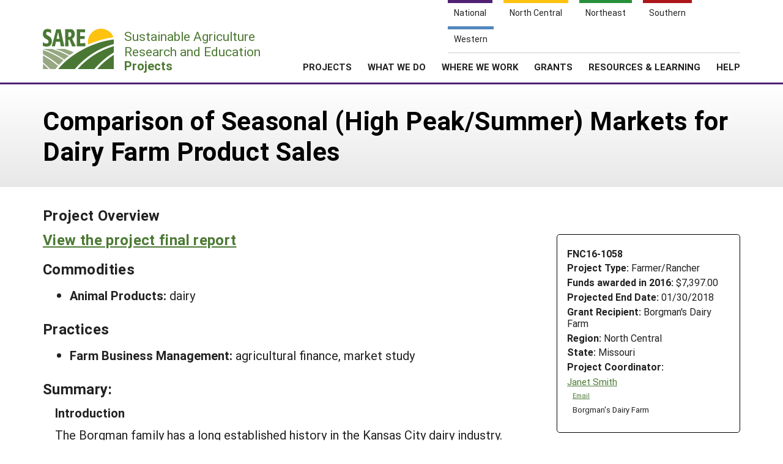

--- FILE ---
content_type: text/html; charset=UTF-8
request_url: https://projects.sare.org/sare_project/fnc16-1058/
body_size: 12104
content:
<!doctype html>
<html lang="en-US">
	<head>
		<meta charset="UTF-8">
		<meta name="viewport" content="width=device-width, initial-scale=1, user-scalable=0">
		<!-- start favicons -->
<link rel="icon" href="https://projects.sare.org/wp-content/themes/sare-theme/assets/images/favicons/favicon.ico" type="image/x-icon">
<link rel="icon" type="image/png" sizes="16x16" href="https://projects.sare.org/wp-content/themes/sare-theme/assets/images/favicons/favicon-16x16.png">
<link rel="icon" type="image/png" sizes="32x32" href="https://projects.sare.org/wp-content/themes/sare-theme/assets/images/favicons/favicon-32x32.png">
<link rel="apple-touch-icon" sizes="180x180" href="https://projects.sare.org/wp-content/themes/sare-theme/assets/images/favicons/apple-touch-icon.png">
<link rel="icon" type="image/png" sizes="192x192" href="https://projects.sare.org/wp-content/themes/sare-theme/assets/images/favicons/android-chrome-192x192.png" >
<link rel="icon" type="image/png" sizes="512x512" href="https://projects.sare.org/wp-content/themes/sare-theme/assets/images/favicons/android-chrome-512x512.png" >
<link rel="manifest" href="https://projects.sare.org/wp-content/themes/sare-theme/assets/images/favicons/site.webmanifest">
<link rel="mask-icon" href="https://projects.sare.org/wp-content/themes/sare-theme/assets/images/favicons/safari-pinned-tab.svg" color="#5bbad5">
<meta name="msapplication-TileColor" content="#da532c">
<meta name="theme-color" content="#ffffff">
<!-- end of favicons -->
		<link media="all" href="https://projects.sare.org/wp-content/cache/autoptimize/css/autoptimize_440b521da69df10cea9bc9eee323fe3d.css" rel="stylesheet"><title>Comparison of Seasonal (High Peak/Summer) Markets for Dairy Farm Product Sales - SARE Grant Management System</title>
<meta name='robots' content='max-image-preview:large' />
<link rel='dns-prefetch' href='//maxcdn.bootstrapcdn.com' />


<link rel='stylesheet' id='dashicons-css' href='https://projects.sare.org/wp-includes/css/dashicons.min.css?ver=6.9' type='text/css' media='all' />






<link rel='stylesheet' id='sare-fa-css' href='https://maxcdn.bootstrapcdn.com/font-awesome/4.5.0/css/font-awesome.min.css?ver=6.9' type='text/css' media='all' />


<script type="text/javascript" src="https://projects.sare.org/wp-includes/js/jquery/jquery.min.js?ver=3.7.1" id="jquery-core-js"></script>
<script type="text/javascript" id="jquery-core-js-after">
/* <![CDATA[ */
$ = jQuery;
//# sourceURL=jquery-core-js-after
/* ]]> */
</script>
<script type="text/javascript" src="https://projects.sare.org/wp-includes/js/jquery/jquery-migrate.min.js?ver=3.4.1" id="jquery-migrate-js"></script>
<link rel="https://api.w.org/" href="https://projects.sare.org/wp-json/" /><link rel="canonical" href="https://projects.sare.org/sare_project/fnc16-1058/" />
				<!-- Global site tag (gtag.js) - Google Analytics -->
				<script async src="https://www.googletagmanager.com/gtag/js?id=G-ZQBHLCP2NW"></script>
				<script>
                    window.dataLayer = window.dataLayer || [];

                    function gtag() {
                        dataLayer.push(arguments);
                    }

                    gtag('js', new Date());
                    gtag('config', 'G-ZQBHLCP2NW');
				</script>
				<script defer data-api="/pl/event" data-domain="projects.sare.org" src="/pl/script.js"></script>	</head>
<body class="wp-singular project-template-default single single-project postid-491192 wp-theme-sare-theme wp-child-theme-sare-theme-projects no-sidebar">

<div id="page" class="site">
	<a class="skip-link screen-reader-text" href="#content">Skip to content</a>

	<header id="masthead" class="site-header pg-gutter noprint">
		<!--        Full Screen Navbar-->
		<div class="pg-width">
			<nav id="nav-sites">
				<ul>
					<li><a class="link national-link" href="https://www.sare.org/"><span class="full">National</span> <span class="abbr">NAT</span></a>
					</li><li><a class="link nc-link" href="https://northcentral.sare.org/"><span class="full">North Central</span> <span class="abbr">NC</span></a>
					</li><li><a class="link ne-link" href="https://northeast.sare.org/"><span class="full">Northeast</span> <span class="abbr">NE</span></a>
					</li><li><a class="link s-link" href="https://southern.sare.org/"><span class="full">Southern</span> <span class="abbr">S</span></a>
					</li><li><a class="link w-link" href="https://western.sare.org/"><span class="full">Western</span> <span class="abbr">W</span></a></li>
				</ul>
			</nav>

			<nav id="navbar-1" class="clearfix">
				<a class="logo projects" href="https://projects.sare.org/">
					<span class="header-logo-image"></span>
					<p class="header-logo-text">
                        Sustainable Agriculture <br>Research and Education<br>
                        <span class="region">
                            <span class="full">Projects</span>
                            <span class="abbr">Projects </span></span></p>
				</a>


				<ul id="menu-header-menu" class="nav"><li class="menu-item top-menu link-login"><a href="https://projects.sare.org/wp-login.php?redirect_to=https%3A%2F%2Fprojects.sare.org%2Fsare_project%2Ffnc16-1058"><span class="fa fa-user"></span>Login</a></li><li id="menu-item-753574" class="top-menu link-news menu-item menu-item-type-custom menu-item-object-custom menu-item-753574"><a href="https://www.sare.org/news/">News</a></li>
<li id="menu-item-753575" class="top-menu link-about menu-item menu-item-type-custom menu-item-object-custom menu-item-753575"><a href="https://www.sare.org/about/">About SARE</a></li>
<li id="menu-item-753576" class="menu-item menu-item-type-post_type menu-item-object-page menu-item-home menu-item-has-children menu-item-753576"><a href="https://projects.sare.org/">PROJECTS</a>
<ul class="sub-menu">
	<li id="menu-item-759497" class="menu-item menu-item-type-post_type menu-item-object-page menu-item-home menu-item-759497"><a href="https://projects.sare.org/">Projects Home</a></li>
	<li id="menu-item-753577" class="menu-item menu-item-type-custom menu-item-object-custom menu-item-753577"><a href="/search-projects">Search Projects</a></li>
	<li id="menu-item-753578" class="menu-item menu-item-type-post_type menu-item-object-page menu-item-753578"><a href="https://projects.sare.org/people/">Search Project Coordinators</a></li>
</ul>
</li>
<li id="menu-item-753580" class="menu-item menu-item-type-custom menu-item-object-custom menu-item-753580"><a href="https://www.sare.org/what-we-do/">WHAT WE DO</a></li>
<li id="menu-item-753581" class="menu-item menu-item-type-custom menu-item-object-custom menu-item-753581"><a href="https://www.sare.org/where-we-work/">WHERE WE WORK</a></li>
<li id="menu-item-753582" class="menu-item menu-item-type-custom menu-item-object-custom menu-item-753582"><a href="https://www.sare.org/grants/">GRANTS</a></li>
<li id="menu-item-753583" class="menu-item menu-item-type-custom menu-item-object-custom menu-item-753583"><a href="https://www.sare.org/resources/">RESOURCES &#038; LEARNING</a></li>
<li id="menu-item-1237930" class="menu-item menu-item-type-post_type_archive menu-item-object-site-help menu-item-1237930"><a href="https://projects.sare.org/help/">HELP</a></li>
<li class="top-menu link-search"><a class="icon-search" href="/search-projects/"><span class="screen-reader-text">Search</span></a></li></ul>				<span class="mobile-menu-btn icon-menu"></span>
			</nav>
		</div>
	</header><!-- #masthead -->

	<div id="content" class="site-content pg-gutter">
		<main id="main" class="content-area pg-width">
	<header class="entry-header pg-gutter">
		<div class="pg-width">
			<h1 class="entry-title">Comparison of Seasonal (High Peak/Summer) Markets for Dairy Farm Product Sales</h1>
		</div>
	</header>
	<div class="entry-content">

<article class="entry sare_project sidebar">

    <header class="entry-header">
        <h3>Project Overview
                    </h3>

                <div class="project-info">
		            <div style="font-weight:bold">FNC16-1058</div>
			        <div class="header-content">
        <span class="row-title">Project Type: </span>Farmer/Rancher</div>                <div class="header-content"><span class="row-title">Funds awarded in 2016:</span> $7,397.00                </div>
				            <div class="header-content"><span class="row-title">Projected End Date:</span> 01/30/2018            </div>
			            <div class="header-content">
            <span class="row-title">Grant Recipient:</span>
			Borgman's Dairy Farm</div>
        <div class="header-content"><span class="row-title">Region:</span> North Central</div>
		        <div class="header-content"><span class="row-title">State:</span> Missouri</div>
		            <div class="header-content"><span class="row-title">Project Coordinator:</span>
			                <div class="project-coordinator-details">
														<div class="listing">
								<a href="https://projects.sare.org/people/janetsmith/">
																		Janet Smith</a>                                        <div class="noprint" style="margin-left:1em; font-size:70%;">
                                        <a href="mailto:Janet@borgmansdairyfarm.com">Email</a></div>                                    <div style="margin-left:.7em;">Borgman's Dairy Farm</div>							</div>

						</div>
				</div></div>
    </header>
            <div style="margin-bottom:1em;"><h3><a href="https://projects.sare.org/project-reports/fnc16-1058/">View the project final report</a></h3></div>    <script>
        $(".compared:input").change(function () {
            var checkboxes = $(".compared:input:checked");
            if (checkboxes.length > 2) {
                alert("You can only compare two versions");
                this.checked = false;
            }
        });
        $("#compare-versions").submit(function (event) {
            var checkboxes = $(".compared:input:checked");
            if (checkboxes.length < 2) {
                alert("Please select two versions to compare");
                event.preventDefault();
            }
        });
    </script>
        <div style="margin-bottom:1em;"><h3>Commodities</h3><ul>                <li><span style="font-weight:bold">Animal Products: </span>
                    dairy                </li></ul></div>    <div style="margin-bottom:1em;"><h3>Practices</h3><ul>                <li><span style="font-weight:bold">Farm Business Management: </span>agricultural finance, market study                </li><ul></div><h3>Summary:</h3>                <div style="margin-left:1em;"><p><strong>Introduction</strong></p>
<p>The Borgman family has a long established history in the Kansas City dairy industry.  Borgman’s is an 80- year-old, Grade A, farmstead, goat dairy and creamery located just minutes from downtown Kansas City.  The dairy was started in 1935 by the current owner’s grandmother.</p>
<p>In 2006, Janet Smith took over the leadership of the dairy and changed the dairy milk from cow’s milk to goat’s milk.  She changed the milk due to the health benefits of goat’s milk; it is closer to human’s milk than any other milk; more people in the world drink goat’s milk than cow’s milk; and (the research indicates that) goats are more environmentally friendly than cows. Currently, Borgman’s is the only Grade A goat dairy in the Kansas City region manufacturing artisan goat milk products on the farm.  Even though the dairy has found a niche market, sales are lacking and profits are slim. </p>
<p>Money and time are scarce on a dairy farm, and Borgman’s needed to know where the best application of time and money would result in increased economic value to the business. This study was designed to provide a comparison of seasonal economic value and gross receipts of dairy farm sales between a local sourced grocery store and a farmer’s market in the Kansas City area.  This research study occurred during the summer of 2016 for 23 weeks during peak sale times (Summer) from April 1 – September 30th.</p>
<p>This study is important to other small farmers and specifically small dairy farmers to determine where their limited marketing monies (and resources) would bring the biggest economic return.</p>
<p><strong>Review of the Problem Statement</strong></p>
<p><u>Given limited marketing resources, (time and funding), which marketplace (local sourced retail grocery store chains or local, well-established farmer’s markets) returns the largest economic value to small dairy farmers?</u></p>
<p>Solving this problem is important because farm sustainability depends upon profitability.  Farmers have limited resources and are searching for maximum profits.  Knowing this information would mean farmers could direct their marketing efforts toward those venues that lead to higher profits. Farmers are entrepreneurs, and as entrepreneurs they understand that company success is measured in customer sales.  Customer sales are linked to marketing efforts (such as in-person tasting and demonstrations).</p>
<p><strong>The Study</strong></p>
<p>This project compared resources, costs, and sales between a local sourced grocery retail store and the largest farmer’s market in the Kansas City area to determine the greatest economic value based on sales venue generated by demo-ing/sampling products.</p>
<p>Borgman’s held the following variables constant (between both markets) during demos.</p>
<ol>
<li>Products</li>
<li>Price</li>
<li>Promotion</li>
<li>Time/Season (Saturdays and Sundays:  April 1 – September 30<sup>th</sup>)</li>
<li>Training</li>
</ol>
<p>New sales/demo people were hired to conduct the tasting and demonstrations.</p>
<ol>
<li>Training was the same--given by the owner of the dairy</li>
<li>Marketing materials were the same--prepared by the owner of the dairy</li>
<li>Products demo-ed were the same</li>
<li>Number of demo people per venue.  There was only 1 demo person at each venue during the same times and dates</li>
</ol>
<p>Times/dates of Demos</p>
<ol>
<li>Every Saturday and Sunday</li>
<li>8:00 am – 2 pm</li>
<li>April 1<sup>st</sup> – September 30<sup>th</sup></li>
<li>Four demos per week</li>
</ol>
<p><strong>Timeline</strong></p>
<p>The study began April 1, 2016 and ended on September 30, 2016.  Products sold, environmental conditions (weather), age, education, and gender of the customer was recorded.  Both venues were under cover or indoors.</p>
<p>Study analysis began on October 1, 2016 and ended on December 30, 2016.  Results of the analysis were developed into a presentation and presented to the Kansas City Food Circle for the end of year Farmer’s meeting.</p>
<p><strong>Costs of the Study</strong></p>
<p>Actual costs of the study were more than originally proposed.  The costs of paying for the farmer’s market stalls were not included in the original cost of the study.  For the 6 month time period under study the weekly stall costs plus fees totaled $1673.  There were no “location” costs to demo within the retail store locations.  This was in addition to the costs presented in the original study materials.  The costs of the demo personnel also came in higher.  Hours were correctly estimated, but Borgman's could not find the quality of demo personnel without raising the rate past $15.00/hour.  Food sampling costs were not included in the study-but were a major cost of doing business.  During the 6 month period, Borgman’s gave out over 40,000 samples of products.  Although a major cost of the study, without samples fewer people would have purchased the product.</p>
<p><strong>Background</strong></p>
<p>The good news is that most people like cheese and Americans eat on average 30 pounds of cheese each year.   The bad news is that for small farmstead cheese makers, getting their cheese in front of consumers can be difficult.  Here’s why.  Farmstead dairy owners must take the time to milk the animals twice a day.  They must also care for the animals providing food, clean shelter, medical, etc.  In addition to caring for the animals they must then meet all regulatory requirements for harvesting, pasteurizing, bulk storage, and then, make a delicious cheese!  There is a heavy work load on the farm.  If farmer does not have help from family members they must hire additional people to complete these operations.</p>
<p>Once the cheese is manufactured, it must then be packaged and labeled according to all State and Federal regulations. </p>
<p>It is at this point that the farmer is ready to sell the cheese, but most farmers live hours from any market and the customer lives hours away from the farmer. </p>
<p>Making artisanal/farmstead cheese products more accessible to customers is a challenge and an opportunity for small dairy operators.</p>
<p>On January 25, 2017, in New Holland, PA a national Cheese Resource Conference was held.  Dozens of artisan cheese makers attended this conference.  Research provided at the conference indicated that on average only 5% - 10% of the total sales of dairy cheese makers are through farmer’s markets.  Most conference attendees agreed that the farmer’s market was a great way to market the farm and establish farm name recognition and perhaps bring in some limited cash flow…but of the 3 ways most dairy operators sold their cheeses (distributors, brokers, or farmer’s markets) farmer’s markets provided the lowest income with only 5-10% of annual sales.  </p>
<p>Borgman’s SARE Grant findings supported this finding. </p>
<p>This research seems reasonable.  The largest US cheese maker is Kraft foods.  They do not sell in farmer’s markets.  They sell 50% of nation's cheese in retail stores.  </p>
<p>It’s especially difficult for dairies located in the middle of the US.  According to a 2013 University of Missouri Study, states located in the middle of the country indicated a decrease in dairy operations at an average of -22% every 5 years.  In 1975, there were 20,000 family dairies in Missouri, today there are about 800 and that number is rapidly dwindling.  There are few to no incentives in Missouri to encourage people to go into the dairy industry (vs. neighboring Kansas).   This is why it is so important to keep family farms that are still operating in business.  Once these farms are dispersed, these opportunities in local food and dairy have little chance of restarting.</p>
<p><strong>Demographics</strong></p>
<p>Both venues were consistent in these findings.</p>
<p>When sampling Borgman’s dairy products demo staff observed the following:</p>
<p>Slightly more women bought artisan cheese than men: 60% women /40 % men.  This may be due to more women shopping for their family’s food than men.  The average age group that purchased artisan cheese was 30 – 55. </p>
<p>When asked why they bought artisan goat cheese over half said they were lactose intolerant or allergic to cow’s cheese and wanted a healthy dairy alternative.  Ninety percent (90%) of those people buying cheese were caucasian.  Few people of color bought artisan goat cheese through these venues.  Most buyers had some higher education (past high school) and many were local foodies or have traveled extensively and liked the flavor of goat cheese. </p>
<p><strong>Market Inspection Requirements</strong></p>
<p>In Missouri, Borgman’s Dairy Farm is regulated by the following agencies:</p>
<ul>
<li>FDA</li>
<li>Missouri State Milk Board</li>
<li>Missouri Health Department</li>
<li>County Health Department</li>
</ul>
<p>Additionally, even though Borgman’s had all documentation of all food authority inspections, Borgman’s was also subjected to annual inspections by every farmer’s market manager.  (The retail store managers did not insist upon a farm visit).  Inspection for food safety is something Borgman’s promote, but inspection just to take marketing pictures of the goats for the farmers market can be an imposition on the farmer and takes valuable time away from operations to host an unscheduled event at the farm.  It is also important to note that farmer market managers insist on taking pictures, so as the owner, you will have little control over your branding.  In my opinion, farmer market leadership is concerned with marketing their market, not promoting the farmer's farm.  As stated earlier, farmer’s markets also charge a stall fee that retail store managers do not charge to demo and sell the product.</p>
<p><strong>Insurance and Permits</strong></p>
<p>Whether a small farmer wants to market their cheeses at the local farmer’s market or in a specialty store or local grocery store, small dairies must meet insurance and regulatory requirements.  Local insurance costs for Borgman’s Dairy were nearly $10,000 for 2016—this is a fixed cost.  So, whether one pound or 100,000 pounds of cheese was sold, the cost for insurance was $10,000.  Most farmers gladly pay this since few national insurance companies will agree to cover dairy products manufactured on the farm.  This cost increases significantly each year and can be the reason why many dairies close.</p>
<p>All licenses and permits must be updated yearly.  This is the same for the farmer’s market or the retail marketplace.  Both venues will also ask the farmer to submit W-2s and both will submit all paperwork to the IRS yearly. </p>
<p><strong>Distribution Requirements in Retail or Farmer’s Markets</strong></p>
<p>The farmer has a lot of creative opportunity to design a stall for the local farmer’s market.  These costs are borne by the farmer.  There is little to no opportunity to highlight products in a retail establishment unless the store manager wants to support the farmer with shelf space or promotions.  Shelf space in a retail store is very tight.  Even though Borgman’s Dairy was in the retail venue 6 months demoing, there was very little opportunity to promote our cheese from the other cheeses in the case when we were not onsite demoing. Borgman’s cheeses were put in with all of the other goat cheeses in the dairy case.  Although Borgman’s was onsite every weekend to explain to the customers “our story” and “our products” there was no increase in sales from the year prior when we did not demo.  Sales were the same whether we were there or not.  We believe that was due to lack of positioning in the store.  Although people did buy our cheese while demoing in the store, when we were not demoing, people did not buy our cheese as often.  (Note:  in the future, we plan to do less demoing and work more closely with the cheese mongers.  We plan to invite the cheese mongers to the farm and provide sales literature and fun “buttons to wear” in each box of cheese that we send to them.  We need to help them tell our story.)</p>
<p><strong>Distribution to Farmer’s Markets</strong></p>
<p>Distribution of the product was the most difficult aspect of the operation.  In order to participate at farmer’s markets, Borgman’s had to work all week preparing to sell for a few hours on Saturday.  Friday was set aside for staging and packing the trucks for early morning transport. </p>
<p>Most Farmer’s Markets insist that the farmer is in place and ready to sell at least 30 minutes prior to opening.  Secondary research indicates that 2016 farmer’s markets were experiencing less foot traffic and although 2016 was a great year for good weather, overall foot traffic was down.  Outside research indicated that the reasons for this were; 1) the online box dinner phenomenon such a Blue Apron was impacting farmers market (and grocery store) sales; 2) Lack of knowledge on the part of the consumer on how to cook and prepare the products purchased at the farmer’s market (or retail store); 3) lack of preparation on the part of the consumer to bring coolers to the market to place the food in while they are doing their Saturday morning activities (this was not a concern for retail sales); 4) Change in perspective of the market itself from a farmer’s market to a tourist event.  During the 6 month research period, large numbers of people did not bring money with them to the market to purchase products. (This was consistent throughout the vendors). Many individuals would come to the farmer’s market, buy a cup of coffee, taste multiple samples from multiple vendors and then leave without making a purchase.  Some customers took time to criticize the farmer and engage in arguments on the benefits of vegan eating, organic, GMO, etc. (vegan’s do not eat dairy).  Or, engage in a bargaining situation trying to bargain the farmer down on the price so that they could say they made “a good deal”.  After spending a week preparing for the market, with fewer sales, the farmer would pack up everything and go back to the farm where they would either need to throw unsold product away or try to rework it for the next week. </p>
<p><strong>Distribution to the Retail Store</strong></p>
<p>For the retail store, the cheese must be packaged according to the store’s recommendation.  Borgman’s delivered the cheese, obtained invoice approval and sign-off by the deli-manager, unpacked and placed product in the deli-case and cooler. Product delivery took 1 hour for each store…only 8 stores could be serviced in a 10 hour period of time. There was at least 2 hours travel time from the farm to the store and back. If the cheese did not sell as fast as the deli-manager wanted or if they felt that the cheese was too high priced, they would either threaten to drop the product from the store or pressure the distributor (me) to lower the price of the product. </p>
<p>Borgman’s also has a product that is shelf-stable (Goat Milk Caramel Sauce).  Goat Milk Caramel Sauce has a one year shelf-life.  But the deli-managers do not like to take out-of-date product off the shelves and destroy it.  To keep good relations during the testing period, Borgman’s took back the bad product and replaced it with new product free of charge.  This resulted in a large loss for the dairy—but a very happy deli-manager. Local products would benefit from an in-store coupon or an in-store promotion in the weekly flyer.  Although Borgman’s did ask for this support, none was provided.  More in-store support for smaller, local, farmers may have resulted in additional sales for both farmers and retail deli managers. </p>
<p><strong>The Importance of Sampling</strong></p>
<p>During the research period, Borgman’s Dairy provided 40,000 samples in the Farmer’s Market and retail stores.  Our experience during demo indicated that no one would purchase without a sample, but of those who did sample the products nearly 75% would purchase the product.  We found this to be consistent with the literature where 78% would buy from the most convenient retail channel (Parnell, 2013). </p>
<p>What was surprising to us was the amount of advice customers would give to us during the demo.  While they were eating, we were asking questions.  When they stopped eating they would start answering questions.  We felt this dialog was invaluable to our understanding of their needs.  Customers, after tasting our products would ask us to sell our products online.  Many of the individuals going through the farmer’s markets were tourists to the Kansas City region.  They could not purchase the product and then get on a plane.  </p>
<p>Sampling also gave us the opportunity to ask customers how they purchased cheese.  Most people (in both venues) indicated that they purchased cheese in the retail store.   Since many artisan cheese makers try to sell their cheeses in the farmer’s market and many customers say they buy cheese in a retail store, there does seem to be a disconnect between buyers and cheese makers.</p>
<p><strong>Consumer Awareness Aids Sales</strong></p>
<p>Whether in the farmer’s market or in the retail store few people had heard of Borgman’s Dairy Farm.  This was disheartening since the dairy has been in operation since 1935.  Consumer awareness was one of the key challenges that Borgman's faced with consumers.  Although Borgman’s is a goat dairy and customers were looking for goat cheese, they would select a sheep cheese because they were familiar with it.  Or, people would buy a goat cheese made in France because they thought it was of higher quality or lower in price than a local made goat cheese.  Unless a representative from Borgman’s was there to explain the differences to them there was little opportunity for consumer awareness.  Since Missouri does not have a marketing campaign for artisan dairy producers and local retail stores did not market Borgman’s within their stores or in market flyers, it was incumbent on Borgman’s to provide this information to consumers and cheese mongers. </p>
<p><strong>Seasonality and Consistency</strong></p>
<p>Another issue that prevented some sales is seasonality.  Consumers did not realize that milk is only given by the goats after they have a “kid”.  Due to the gestation cycle of the goat, Borgman’s Dairy is down 2 months every year to allow the does to regenerate their mammary systems.  During that time no milk is given.  Two months can be a long time when customers want your product.  We do freeze curds and use them during the winter time, but there are some products that we can only produce when the does are milking.  Also, consumers were not aware that milk changes during the season and that Borgman’s does not standardize the milk.  This seasonal change is something that manifests in the cheese.  Instead of enjoying these seasonal changes, many customers want a consistent product from an artisan method.  Quality is always consistent, but taste may vary due to seasonality.  More sampling and education (not just during the summer months) could improve this situation.</p>
<p><strong>Healthy Local/Food</strong></p>
<p>Borgman’s Dairy is very fortunate to be a member of the Kansas City Food Circle.  Eater members are always looking for healthier foods types and new things to try.  Last year, Borgman’s Dairy Farm partnered with the Kansas City Food Circle in giving its first food to table experience on the farm.  It was a huge success (although a little scary for me) and was a great opportunity to promote our farm and “niche” products.  Individuals who attended the event asked if we would open a store front on the farm or sell online.  One participant shared that “goats products are a higher priced item and that when the broker and retail establishment fee is included it too expensive for the customer.  By opening a farm store, customers could experience a farm event while purchasing the product at a price they would be willing to pay for.”</p>
<p><strong>Buying Local</strong></p>
<p>The “Buy Local” phenomenon does not seem to be waning, at least not in Kansas City.  Many consumers (at least in the farmer’s markets) want to buy local.  With additional investigation it was found that some stores (Dean &amp; Deluca, Whole Foods) do want to bring together local farmer products so their customers can have one place to buy them rather than having their customers attend several different farmer’s markets.  In this instance, convenience is a major factor. </p>
<p><strong>Overall Findings</strong></p>
<p>Based on our research, the best economic value experienced in our study indicated that Borgman’s Dairy should focus its efforts on wholesale retail sales vs. farmer’s markets.  Overall retail sales were just slightly greater than farmer’s markets.  But when comparing time, travel, and market costs, retail stores provided the greatest economic value.</p>
<p>Therefore, in 2017 Borgman’s will expand its retail presence and:</p>
<ol>
<li>Borgman’s will limit the number of farmer market venues it participates in and focus on only one Farmer’s Market.  Borgman’s will use the one farmer’s market to direct customers to our wholesale retail partners, as well as on-line and on-farm sales (see #5).  Borgman’s will also provide more recipe cards to hand out to consumers and provide videos and training on how to prepare items using fresh dairy products and cheeses.</li>
<li>Borgman’s will work with other artisanal cheesemakers and hire a food broker and distributor. Borgman’s will focus only on those stores that support local, artisan made products.</li>
<li>Borgman’s will offer an online, e-commerce, presence.</li>
<li>Borgman’s will open a store front on the farm and participate in 3 annual farm-to-table events.</li>
</ol>
<p>This research gave Borgman’s Dairy the opportunity to review both primary and secondary research to determine which activities would provide the greatest economic advantage in the sustainability of a small, farmstead, goat dairy.  Results of this study were presented at the Annual Farmer’s Meeting for the Kansas City Food Circle.  Results will also be placed on our website and become part of our 2017 Marketing Plan.</p>
<p>&nbsp;</p></div></article>

<div class="disclaimer">Any opinions, findings, conclusions, or recommendations expressed in this publication are those of the author(s) and should not be construed to represent any official USDA or U.S. Government determination or policy.</div>

<script>
    <!--
    function toggleVisibility(id) {
        let e = $("#"+id);
        if (e.css("display") == "block" || e.css("display") == "") {
            e.addClass("hidden");
        } else {
            e.removeClass("hidden");
        }
    }
    //-->
</script>
	</div>
</main><!-- #main -->
</div><!-- #content -->

<footer id="colophon" class="site-footer"></footer><!-- #colophon --></div><!-- #page -->

<aside class="newsletter-section pg-gutter cf noprint">
    <div class="newsletter-section-inner">
        <div class="left">
            <h3>Sign up for all the latest news and updates from SARE</h3>
        </div>
        <div class="right">
            <a href="https://www.sare.org/news/join-our-mailing-list/" class="styled-button styled-button-white">Sign Up For Our Newsletters</a>
        </div>
    </div>
</aside>
<footer class="footer pg-gutter cf">
    <div class="footer-inner pg-width">
        <nav class="bottom-nav noprint">
            <div class="local-links block">
                <h6>Navigation</h6>
				<ul id="menu-secondary-navigation" class=""><li id="menu-item-753737" class="menu-item menu-item-type-post_type menu-item-object-page menu-item-home menu-item-753737"><a href="https://projects.sare.org/">Projects Home</a></li>
<li id="menu-item-753738" class="menu-item menu-item-type-custom menu-item-object-custom menu-item-753738"><a href="/search-projects/">Search Projects</a></li>
<li id="menu-item-753573" class="menu-item menu-item-type-post_type menu-item-object-page menu-item-753573"><a href="https://projects.sare.org/people/">Search Project Coordinators</a></li>
<li id="menu-item-797402" class="menu-item menu-item-type-post_type menu-item-object-page menu-item-home menu-item-797402"><a href="https://projects.sare.org/">SARE Projects Application and Reporting</a></li>
</ul>            </div>

            <div class="regional-links block">
                <h6>Sites</h6>
                <ul>
                    <li><a href="https://www.sare.org">National SARE</a></li>
                    <li><a href="https://northcentral.sare.org">North Central SARE</a></li>
                    <li><a href="https://northeast.sare.org">Northeast SARE</a></li>
                    <li><a href="https://southern.sare.org">Southern SARE</a></li>
                    <li><a href="https://western.sare.org">Western SARE</a></li>
                </ul>
            </div>
			                <div class="address block">
                    <h6>Our Location</h6>
                    <ul>
                        <li>SARE Outreach<br />
University of Maryland<br />
Symons Hall, Room 1296<br />
7998 Regents Drive<br />
College Park, MD 20742-5505                        </li>
						                            <li><a href="https://projects.sare.org/contact-us/">Contact Us</a></li>
							                    </ul>
                </div>
						                <div class="social-media block">
                    <h6>Follow Us</h6>
                    <ul>
						                            <li>
                            <a href="https://www.facebook.com/SAREOutreach" class="icon-facebook"><span class="ada-hide">Our facebook page</span></a>
                            </li>                            <li>
                            <a href="https://www.youtube.com/SAREOutreach1" class="icon-youtube"><span class="ada-hide">Our youtube page</span></a>
                            </li>                            <li>
                            <a href="https://twitter.com/#!/SAREProgram" class="icon-twitter"><span class="ada-hide">Our twitter page</span></a>
                            </li>                    </ul>
                </div>
			        </nav>

        <div class="logos cf">
                <a id="logo-sare" href="https://www.sare.org/"><img src="https://projects.sare.org/wp-content/themes/sare-theme/assets/images/logos/sare-national.gif" alt="Sustainable Agriculture Research and Education"></a>
			    <a id="host-logo" href="https://www.umd.edu/"><img src="https://www.sare.org/wp-content/themes/sare-theme/assets/images/logos/umd-100x100.jpg" alt="University of Maryland"></a>
                <a id="logo-usda" href="https://www.nifa.usda.gov/"><span class="ada-hide">US Department of Agriculture</span></a>
        </div>

        <div class="disclaimer cf">
			<p>This work is supported by the <a href="https://www.sare.org/" target="_blank" rel="noopener" data-saferedirecturl="https://www.google.com/url?q=http://www.sare.org&amp;source=gmail&amp;ust=1742557987573000&amp;usg=AOvVaw0Blu3nJ2eGmAM4s731ZXzj">Sustainable Agriculture Research and Education (SARE)</a> program under a cooperative agreement with the <a href="https://umd.edu/" target="_blank" rel="noopener" data-saferedirecturl="https://www.google.com/url?q=https://umd.edu/&amp;source=gmail&amp;ust=1742557987573000&amp;usg=AOvVaw3I0boPQ_cVox-NTGNWWMZW">University of Maryland</a>, project award no. 2024-38640-42986, from the <a href="https://www.usda.gov/" target="_blank" rel="noopener" data-saferedirecturl="https://www.google.com/url?q=https://www.usda.gov/&amp;source=gmail&amp;ust=1742557987573000&amp;usg=AOvVaw2cie163Fhokpzjh2y6ojtC">U.S. Department of Agriculture’s</a> <a href="https://www.nifa.usda.gov/" target="_blank" rel="noopener" data-saferedirecturl="https://www.google.com/url?q=https://www.nifa.usda.gov/&amp;source=gmail&amp;ust=1742557987573000&amp;usg=AOvVaw37HYUvYhNonJsYOPcBWON_">National Institute of Food and Agriculture</a>. Any opinions, findings, conclusions, or recommendations expressed in this publication are those of the author(s) and should not be construed to represent any official USDA or U.S. Government determination or policy.</p>        </div>
        <hr/>
        <small class="copyright">&copy; 2026 Sustainable Agriculture Research & Education</small>
        <!--
				<nav>
					<ul class="legal">
						<li><a href="#">Privacy Policy</a></li>
					</ul>
				</nav>
		-->
    </div>
</footer>
<script type="speculationrules">
{"prefetch":[{"source":"document","where":{"and":[{"href_matches":"/*"},{"not":{"href_matches":["/wp-*.php","/wp-admin/*","/media/*","/wp-content/*","/wp-content/plugins/*","/wp-content/themes/sare-theme-projects/*","/wp-content/themes/sare-theme/*","/*\\?(.+)"]}},{"not":{"selector_matches":"a[rel~=\"nofollow\"]"}},{"not":{"selector_matches":".no-prefetch, .no-prefetch a"}}]},"eagerness":"conservative"}]}
</script>
<script type="text/javascript" src="https://projects.sare.org/wp-content/themes/sare-theme/assets/js/skip-link-focus-fix.js?ver=1759260621" id="sare-theme-skip-link-focus-fix-js"></script>
<script type="text/javascript" src="https://projects.sare.org/wp-content/themes/sare-theme/assets/js/sare.js?ver=1759260621" id="sare-main-js"></script>
<script type="text/javascript" src="https://projects.sare.org/wp-content/themes/sare-theme/assets/js/navigation.js?ver=1759260621" id="sare-nav-js"></script>
<script type="text/javascript" src="https://projects.sare.org/wp-content/plugins/sare-library/assets/js/collapsible-content.js?ver=1761741241" id="sare-library-collapsible-content-js"></script>
</body></html>
